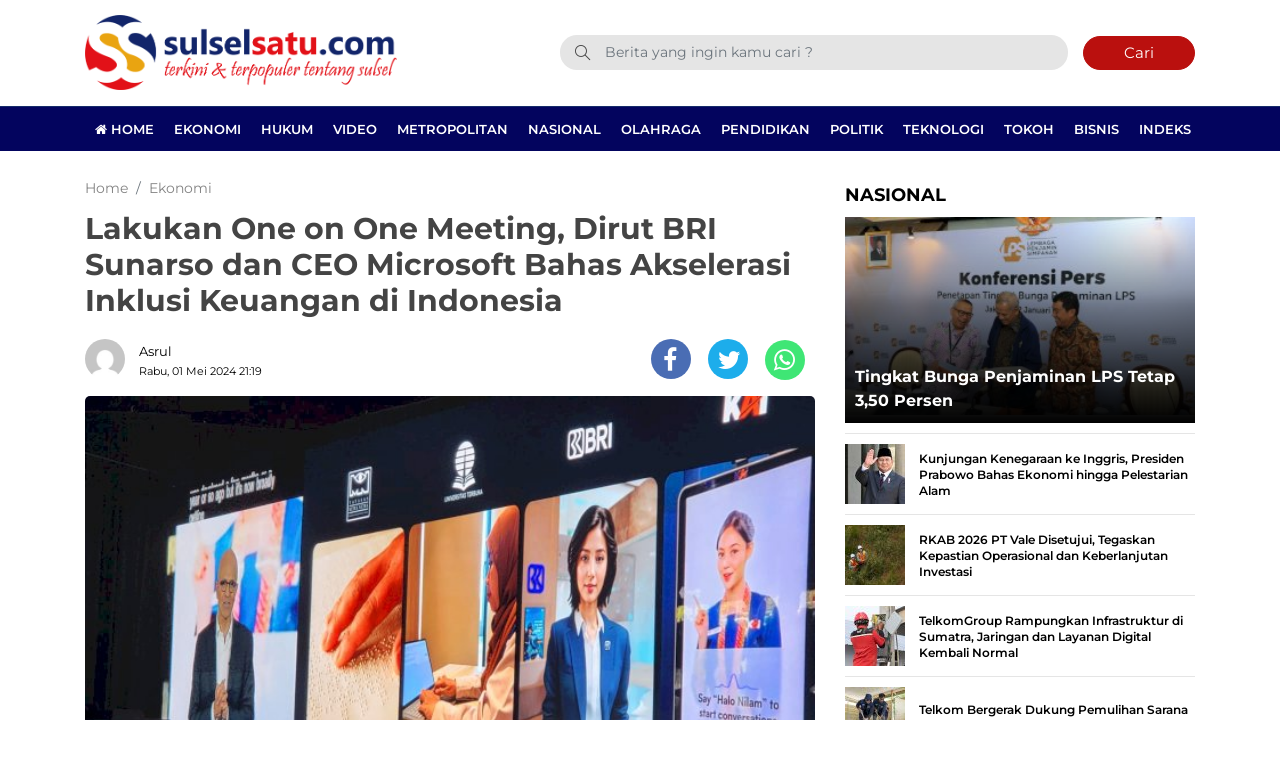

--- FILE ---
content_type: text/html; charset=UTF-8
request_url: https://www.sulselsatu.com/2024/05/01/ekonomi/lakukan-one-on-one-meeting-dirut-bri-sunarso-dan-ceo-microsoft-bahas-akselerasi-inklusi-keuangan-di-indonesia.html
body_size: 14165
content:
<!DOCTYPE html> 
<html lang="id-ID"> 
<head>
<meta charset="utf-8">
<link rel="preload" href="https://cdn.sulselsatu.com/assets/desktop/css/styles.css?v=1.1.5" as="style" onload="this.rel='stylesheet'"> 
<link rel="preload" href="https://cdn.sulselsatu.com/assets/desktop/bootstrap/css/bootstrap.min.css" as="style" onload="this.rel='stylesheet'"> 
<link rel="preload" href="https://www.sulselsatu.com/assets/fonts/font-awesome.min.css" as="style" onload="this.rel='stylesheet'"> 
<link rel="preload" href="https://www.sulselsatu.com/assets/fonts/simple-line-icons.min.css" as="style" onload="this.rel='stylesheet'"> 
<link rel="preload" href="https://www.sulselsatu.com/assets/fonts/Simple-Line-Icons.woff2?v=2.4.0" as="font" type="font/woff2" crossorigin> 
<link rel="preload" href="https://www.sulselsatu.com/assets/fonts/fontawesome-webfont.woff2?v=4.7.0" as="font" type="font/woff2" crossorigin> 
<link rel="preload" href="https://cdn.sulselsatu.com/assets/desktop/js/jquery.min.js" as="script"> 
<link rel="preload" href="https://fonts.googleapis.com/css?family=Montserrat:300,400,500,600,700,800,900&display=swap" as="style" onload="this.rel='stylesheet'"> 
<link rel="preload" href="https://www.sulselsatu.com/media/cache/fvm/min/1765515325-css6e7ad341b0288dabd5947a2c9a8ca5283126886ee169ed97459afd8fd224f.css" as="style" media="all" /> 
<link rel="preload" href="https://www.sulselsatu.com/media/cache/fvm/min/1765515325-css9061352fdd3318c0aa56254d2ceda21fcdc3602f4d8535fc295bf941b2ed1.css" as="style" media="all" /> 
<link rel="preload" href="https://www.sulselsatu.com/media/cache/fvm/min/1765515325-css9439f25b145229935fff7f3c7ab6fdb4631bebf6b179a396ac757f0c991b4.css" as="style" media="all" /> 
<link rel="preload" href="https://www.sulselsatu.com/media/cache/fvm/min/1765515325-cssf5f818717111c3c744a597e2088f312f4f05c4feab5f51733384be2d4debf.css" as="style" media="all" /> 
<link rel="preload" href="https://www.sulselsatu.com/media/cache/fvm/min/1765515325-css166089c1c9bcd6e3eaf0034750c18b6bcd681cb53d387636a841594be1f52.css" as="style" media="all" /> 
<link rel="preload" href="https://www.sulselsatu.com/media/cache/fvm/min/1765515325-css0bc904c3590e961ea4378cee0fa6fd15302bd35512ed5efe1ac715ccc131d.css" as="style" media="all" /> 
<link rel="preload" href="https://www.sulselsatu.com/media/cache/fvm/min/1765515325-cssd8fdf90c07e9f7c33d747f6446f0473ec57f34bd91f569b2a4a0a2e43876d.css" as="style" media="all" /> 
<link rel="preload" href="https://www.sulselsatu.com/media/cache/fvm/min/1765515325-css2d6665141c068b5b99afa42839c7535902b07dc63648a0b1e94c2176d754b.css" as="style" media="all" /> 
<link rel="preload" href="https://www.sulselsatu.com/media/cache/fvm/min/1765515325-cssb7440bd58a4d5980b72980e88ad42722ab4bae06135c9ad17289a8db10ff6.css" as="style" media="all" />
<script data-cfasync="false">if(navigator.userAgent.match(/MSIE|Internet Explorer/i)||navigator.userAgent.match(/Trident\/7\..*?rv:11/i)){var href=document.location.href;if(!href.match(/[?&]iebrowser/)){if(href.indexOf("?")==-1){if(href.indexOf("#")==-1){document.location.href=href+"?iebrowser=1"}else{document.location.href=href.replace("#","?iebrowser=1#")}}else{if(href.indexOf("#")==-1){document.location.href=href+"&iebrowser=1"}else{document.location.href=href.replace("#","&iebrowser=1#")}}}}</script>
<script data-cfasync="false">class FVMLoader{constructor(e){this.triggerEvents=e,this.eventOptions={passive:!0},this.userEventListener=this.triggerListener.bind(this),this.delayedScripts={normal:[],async:[],defer:[]},this.allJQueries=[]}_addUserInteractionListener(e){this.triggerEvents.forEach(t=>window.addEventListener(t,e.userEventListener,e.eventOptions))}_removeUserInteractionListener(e){this.triggerEvents.forEach(t=>window.removeEventListener(t,e.userEventListener,e.eventOptions))}triggerListener(){this._removeUserInteractionListener(this),"loading"===document.readyState?document.addEventListener("DOMContentLoaded",this._loadEverythingNow.bind(this)):this._loadEverythingNow()}async _loadEverythingNow(){this._runAllDelayedCSS(),this._delayEventListeners(),this._delayJQueryReady(this),this._handleDocumentWrite(),this._registerAllDelayedScripts(),await this._loadScriptsFromList(this.delayedScripts.normal),await this._loadScriptsFromList(this.delayedScripts.defer),await this._loadScriptsFromList(this.delayedScripts.async),await this._triggerDOMContentLoaded(),await this._triggerWindowLoad(),window.dispatchEvent(new Event("wpr-allScriptsLoaded"))}_registerAllDelayedScripts(){document.querySelectorAll("script[type=fvmdelay]").forEach(e=>{e.hasAttribute("src")?e.hasAttribute("async")&&!1!==e.async?this.delayedScripts.async.push(e):e.hasAttribute("defer")&&!1!==e.defer||"module"===e.getAttribute("data-type")?this.delayedScripts.defer.push(e):this.delayedScripts.normal.push(e):this.delayedScripts.normal.push(e)})}_runAllDelayedCSS(){document.querySelectorAll("link[rel=fvmdelay]").forEach(e=>{e.setAttribute("rel","stylesheet")})}async _transformScript(e){return await this._requestAnimFrame(),new Promise(t=>{const n=document.createElement("script");let r;[...e.attributes].forEach(e=>{let t=e.nodeName;"type"!==t&&("data-type"===t&&(t="type",r=e.nodeValue),n.setAttribute(t,e.nodeValue))}),e.hasAttribute("src")?(n.addEventListener("load",t),n.addEventListener("error",t)):(n.text=e.text,t()),e.parentNode.replaceChild(n,e)})}async _loadScriptsFromList(e){const t=e.shift();return t?(await this._transformScript(t),this._loadScriptsFromList(e)):Promise.resolve()}_delayEventListeners(){let e={};function t(t,n){!function(t){function n(n){return e[t].eventsToRewrite.indexOf(n)>=0?"wpr-"+n:n}e[t]||(e[t]={originalFunctions:{add:t.addEventListener,remove:t.removeEventListener},eventsToRewrite:[]},t.addEventListener=function(){arguments[0]=n(arguments[0]),e[t].originalFunctions.add.apply(t,arguments)},t.removeEventListener=function(){arguments[0]=n(arguments[0]),e[t].originalFunctions.remove.apply(t,arguments)})}(t),e[t].eventsToRewrite.push(n)}function n(e,t){let n=e[t];Object.defineProperty(e,t,{get:()=>n||function(){},set(r){e["wpr"+t]=n=r}})}t(document,"DOMContentLoaded"),t(window,"DOMContentLoaded"),t(window,"load"),t(window,"pageshow"),t(document,"readystatechange"),n(document,"onreadystatechange"),n(window,"onload"),n(window,"onpageshow")}_delayJQueryReady(e){let t=window.jQuery;Object.defineProperty(window,"jQuery",{get:()=>t,set(n){if(n&&n.fn&&!e.allJQueries.includes(n)){n.fn.ready=n.fn.init.prototype.ready=function(t){e.domReadyFired?t.bind(document)(n):document.addEventListener("DOMContentLoaded2",()=>t.bind(document)(n))};const t=n.fn.on;n.fn.on=n.fn.init.prototype.on=function(){if(this[0]===window){function e(e){return e.split(" ").map(e=>"load"===e||0===e.indexOf("load.")?"wpr-jquery-load":e).join(" ")}"string"==typeof arguments[0]||arguments[0]instanceof String?arguments[0]=e(arguments[0]):"object"==typeof arguments[0]&&Object.keys(arguments[0]).forEach(t=>{delete Object.assign(arguments[0],{[e(t)]:arguments[0][t]})[t]})}return t.apply(this,arguments),this},e.allJQueries.push(n)}t=n}})}async _triggerDOMContentLoaded(){this.domReadyFired=!0,await this._requestAnimFrame(),document.dispatchEvent(new Event("DOMContentLoaded2")),await this._requestAnimFrame(),window.dispatchEvent(new Event("DOMContentLoaded2")),await this._requestAnimFrame(),document.dispatchEvent(new Event("wpr-readystatechange")),await this._requestAnimFrame(),document.wpronreadystatechange&&document.wpronreadystatechange()}async _triggerWindowLoad(){await this._requestAnimFrame(),window.dispatchEvent(new Event("wpr-load")),await this._requestAnimFrame(),window.wpronload&&window.wpronload(),await this._requestAnimFrame(),this.allJQueries.forEach(e=>e(window).trigger("wpr-jquery-load")),window.dispatchEvent(new Event("wpr-pageshow")),await this._requestAnimFrame(),window.wpronpageshow&&window.wpronpageshow()}_handleDocumentWrite(){const e=new Map;document.write=document.writeln=function(t){const n=document.currentScript,r=document.createRange(),i=n.parentElement;let a=e.get(n);void 0===a&&(a=n.nextSibling,e.set(n,a));const s=document.createDocumentFragment();r.setStart(s,0),s.appendChild(r.createContextualFragment(t)),i.insertBefore(s,a)}}async _requestAnimFrame(){return new Promise(e=>requestAnimationFrame(e))}static run(){const e=new FVMLoader(["keydown","mousemove","touchmove","touchstart","touchend","wheel"]);e._addUserInteractionListener(e)}}FVMLoader.run();</script>
<title>Lakukan One on One Meeting, Dirut BRI Sunarso dan CEO Microsoft Bahas Akselerasi Inklusi Keuangan di Indonesia</title>
<meta name="viewport" content="width=device-width, initial-scale=1.0, shrink-to-fit=no">
<meta http-equiv="X-UA-Compatible" content="IE=edge">
<meta name="robots" content="index, follow" />
<meta name="googlebot-news" content="index,follow" />
<meta name="googlebot" content="index,follow" />
<meta name="yahoobot" content="index,follow" />
<meta name="title" content="Lakukan One on One Meeting, Dirut BRI Sunarso dan CEO Microsoft Bahas Akselerasi Inklusi Keuangan di Indonesia" />
<meta name="author" content="Sulselsatu" lang="id">
<meta property="fb:app_id" content="327177332308719" />
<meta name="news_keywords" content="AI, BBRI, BRI, Digital, Inklusi Keuangan, Microsoft, Sabrina" />
<meta name="keywords" content="AI, BBRI, BRI, Digital, Inklusi Keuangan, Microsoft, Sabrina" itemprop="keywords" />
<meta name="pubdate" content="2024-05-01T21:19:34+08:00" itemprop="datePublished" />
<meta content="2024-05-01T21:19:34+08:00" itemprop="dateCreated" />
<script type="application/ld+json">
{"@context":"https://schema.org","@type":"WebPage","@id":"https://www.sulselsatu.com/2024/05/01/ekonomi/lakukan-one-on-one-meeting-dirut-bri-sunarso-dan-ceo-microsoft-bahas-akselerasi-inklusi-keuangan-di-indonesia.html#webpage","headline":"Lakukan One on One Meeting, Dirut BRI Sunarso dan CEO Microsoft Bahas Akselerasi Inklusi Keuangan di Indonesia","url":"https://www.sulselsatu.com/2024/05/01/ekonomi/lakukan-one-on-one-meeting-dirut-bri-sunarso-dan-ceo-microsoft-bahas-akselerasi-inklusi-keuangan-di-indonesia.html","name":"Lakukan One on One Meeting, Dirut BRI Sunarso dan CEO Microsoft Bahas Akselerasi Inklusi Keuangan di Indonesia","image":"https://cdn.sulselsatu.com/imageresize/assets/media/upload/2024/05/IMG-20240501-WA0018-1.jpg_facebook_true","thumbnailUrl":"https://cdn.sulselsatu.com/imageresize/assets/media/upload/2024/05/IMG-20240501-WA0018-1.jpg_facebook_true","datePublished":"2024-05-01T21:19:34+08:00","dateModified":"2024-05-01T22:01:07+08:00"}
</script>
<script type="application/ld+json">
{"@context":"https://schema.org","@type":"NewsArticle","headline":"Lakukan One on One Meeting, Dirut BRI Sunarso dan CEO Microsoft Bahas Akselerasi Inklusi Keuangan di Indonesia","datePublished":"2024-05-01T21:19:34+08:00","dateModified":"2024-05-01T22:01:07+08:00","description":"SULSELSATU.com, JAKARTA – Direktur Utama BRI Sunarso bertemu langsung lakukan one on one meeting dengan CEO Microsoft Satya Nadella di Jakarta Convention Center, Selasa (30/04). Sunarso mengungkapkan, dalam pertemuan yang diagendakan khusus antara BRI dengan Microsoft tersebut membahas soal Artificial Intelligence, Machine Learning serta komitmen Microsoft mendukung penuh upaya BRI yang terus mendorong inklusi keuangan ...","mainEntityOfPage":{"@type":"WebPage","@id":"https://www.sulselsatu.com/2024/05/01/ekonomi/lakukan-one-on-one-meeting-dirut-bri-sunarso-dan-ceo-microsoft-bahas-akselerasi-inklusi-keuangan-di-indonesia.html#webpage"},"image":{"@type":"ImageObject","url":"https://cdn.sulselsatu.com/imageresize/assets/media/upload/2024/05/IMG-20240501-WA0018-1.jpg_facebook_true","width":600,"height":315,"caption":"Lakukan One on One Meeting, Dirut BRI Sunarso dan CEO Microsoft Bahas Akselerasi Inklusi Keuangan di Indonesia"},"author":{"@type":"Person","name":"Asrul","url":"https://www.sulselsatu.com/author/asrul"},"publisher":{"@type":"Organization","name":"Sulselsatu","url":"https://www.sulselsatu.com/","sameAs":["https://www.instagram.com/sulselsatucom","https://www.youtube.com/sulselsatu","https://www.facebook.com/sulselsatuberita","https://twitter.com/sulselsatucom"],"logo":{"@type":"ImageObject","inLanguage":"id-ID","@id":"https://www.sulselsatu.com/#/schema/logo/image/","url":"https://cdn.sulselsatu.com/images/logo_amp.png","contentUrl":"https://cdn.sulselsatu.com/images/logo_amp.png","width":313,"height":75,"caption":"Sulselsatu"}}}
</script>
<meta name='robots' content='index, follow, max-image-preview:large' />
<meta name="description" content="SULSELSATU.com, JAKARTA – Direktur Utama BRI Sunarso bertemu langsung lakukan one on one meeting dengan CEO Microsoft Satya Nadella di Jakarta Convention" />
<link rel="canonical" href="https://www.sulselsatu.com/2024/05/01/ekonomi/lakukan-one-on-one-meeting-dirut-bri-sunarso-dan-ceo-microsoft-bahas-akselerasi-inklusi-keuangan-di-indonesia.html" />
<meta property="og:locale" content="id_ID" />
<meta property="og:type" content="article" />
<meta property="og:title" content="Lakukan One on One Meeting, Dirut BRI Sunarso dan CEO Microsoft Bahas Akselerasi Inklusi Keuangan di Indonesia" />
<meta property="og:description" content="SULSELSATU.com, JAKARTA – Direktur Utama BRI Sunarso bertemu langsung lakukan one on one meeting dengan CEO Microsoft Satya Nadella di Jakarta Convention" />
<meta property="og:url" content="https://www.sulselsatu.com/2024/05/01/ekonomi/lakukan-one-on-one-meeting-dirut-bri-sunarso-dan-ceo-microsoft-bahas-akselerasi-inklusi-keuangan-di-indonesia.html" />
<meta property="og:site_name" content="Sulselsatu" />
<meta property="article:publisher" content="https://www.facebook.com/sulselsatuberita" />
<meta property="article:published_time" content="2024-05-01T13:19:34+00:00" />
<meta property="article:modified_time" content="2024-05-01T14:01:07+00:00" />
<meta property="og:image" content="https://cdn.sulselsatu.com/imageresize/assets/media/upload/2024/05/IMG-20240501-WA0018-1.jpg_facebook_true" />
<meta property="og:image:width" content="1280" />
<meta property="og:image:height" content="720" />
<meta property="og:image:type" content="image/jpeg" />
<meta name="author" content="Asrul" />
<meta name="twitter:card" content="summary_large_image" />
<meta name="twitter:creator" content="@sulsel_satu" />
<meta name="twitter:site" content="@sulsel_satu" />
<meta name="twitter:label1" content="Ditulis oleh" />
<meta name="twitter:data1" content="Asrul" />
<meta name="twitter:label2" content="Estimasi waktu membaca" />
<meta name="twitter:data2" content="2 menit" />
<script type="application/ld+json" class="yoast-schema-graph">{"@context":"https://schema.org","@graph":[{"@type":"NewsArticle","@id":"https://www.sulselsatu.com/2024/05/01/ekonomi/lakukan-one-on-one-meeting-dirut-bri-sunarso-dan-ceo-microsoft-bahas-akselerasi-inklusi-keuangan-di-indonesia.html#article","isPartOf":{"@id":"https://www.sulselsatu.com/2024/05/01/ekonomi/lakukan-one-on-one-meeting-dirut-bri-sunarso-dan-ceo-microsoft-bahas-akselerasi-inklusi-keuangan-di-indonesia.html"},"author":{"name":"Asrul","@id":"https://www.sulselsatu.com/#/schema/person/d9d4cebc785d7dede97df28abfe17be9"},"headline":"Lakukan One on One Meeting, Dirut BRI Sunarso dan CEO Microsoft Bahas Akselerasi Inklusi Keuangan di Indonesia","datePublished":"2024-05-01T13:19:34+00:00","dateModified":"2024-05-01T14:01:07+00:00","mainEntityOfPage":{"@id":"https://www.sulselsatu.com/2024/05/01/ekonomi/lakukan-one-on-one-meeting-dirut-bri-sunarso-dan-ceo-microsoft-bahas-akselerasi-inklusi-keuangan-di-indonesia.html"},"wordCount":336,"publisher":{"@id":"https://www.sulselsatu.com/#organization"},"image":{"@id":"https://www.sulselsatu.com/2024/05/01/ekonomi/lakukan-one-on-one-meeting-dirut-bri-sunarso-dan-ceo-microsoft-bahas-akselerasi-inklusi-keuangan-di-indonesia.html#primaryimage"},"thumbnailUrl":"https://www.sulselsatu.com/assets/media/upload/2024/05/IMG-20240501-WA0018-1.jpg","keywords":["AI","BBRI","BRI","Digital","Inklusi Keuangan","Microsoft","Sabrina"],"articleSection":["Ekonomi"],"inLanguage":"id"},{"@type":"WebPage","@id":"https://www.sulselsatu.com/2024/05/01/ekonomi/lakukan-one-on-one-meeting-dirut-bri-sunarso-dan-ceo-microsoft-bahas-akselerasi-inklusi-keuangan-di-indonesia.html","url":"https://www.sulselsatu.com/2024/05/01/ekonomi/lakukan-one-on-one-meeting-dirut-bri-sunarso-dan-ceo-microsoft-bahas-akselerasi-inklusi-keuangan-di-indonesia.html","name":"Lakukan One on One Meeting, Dirut BRI Sunarso dan CEO Microsoft Bahas Akselerasi Inklusi Keuangan di Indonesia","isPartOf":{"@id":"https://www.sulselsatu.com/#website"},"primaryImageOfPage":{"@id":"https://www.sulselsatu.com/2024/05/01/ekonomi/lakukan-one-on-one-meeting-dirut-bri-sunarso-dan-ceo-microsoft-bahas-akselerasi-inklusi-keuangan-di-indonesia.html#primaryimage"},"image":{"@id":"https://www.sulselsatu.com/2024/05/01/ekonomi/lakukan-one-on-one-meeting-dirut-bri-sunarso-dan-ceo-microsoft-bahas-akselerasi-inklusi-keuangan-di-indonesia.html#primaryimage"},"thumbnailUrl":"https://www.sulselsatu.com/assets/media/upload/2024/05/IMG-20240501-WA0018-1.jpg","datePublished":"2024-05-01T13:19:34+00:00","dateModified":"2024-05-01T14:01:07+00:00","description":"SULSELSATU.com, JAKARTA – Direktur Utama BRI Sunarso bertemu langsung lakukan one on one meeting dengan CEO Microsoft Satya Nadella di Jakarta Convention","breadcrumb":{"@id":"https://www.sulselsatu.com/2024/05/01/ekonomi/lakukan-one-on-one-meeting-dirut-bri-sunarso-dan-ceo-microsoft-bahas-akselerasi-inklusi-keuangan-di-indonesia.html#breadcrumb"},"inLanguage":"id","potentialAction":[{"@type":"ReadAction","target":["https://www.sulselsatu.com/2024/05/01/ekonomi/lakukan-one-on-one-meeting-dirut-bri-sunarso-dan-ceo-microsoft-bahas-akselerasi-inklusi-keuangan-di-indonesia.html"]}]},{"@type":"ImageObject","inLanguage":"id","@id":"https://www.sulselsatu.com/2024/05/01/ekonomi/lakukan-one-on-one-meeting-dirut-bri-sunarso-dan-ceo-microsoft-bahas-akselerasi-inklusi-keuangan-di-indonesia.html#primaryimage","url":"https://www.sulselsatu.com/assets/media/upload/2024/05/IMG-20240501-WA0018-1.jpg","contentUrl":"https://www.sulselsatu.com/assets/media/upload/2024/05/IMG-20240501-WA0018-1.jpg","width":1280,"height":720},{"@type":"BreadcrumbList","@id":"https://www.sulselsatu.com/2024/05/01/ekonomi/lakukan-one-on-one-meeting-dirut-bri-sunarso-dan-ceo-microsoft-bahas-akselerasi-inklusi-keuangan-di-indonesia.html#breadcrumb","itemListElement":[{"@type":"ListItem","position":1,"name":"Sulselsatu","item":"https://www.sulselsatu.com/"},{"@type":"ListItem","position":2,"name":"Ekonomi","item":"https://www.sulselsatu.com/rubrik/ekonomi"},{"@type":"ListItem","position":3,"name":"Lakukan One on One Meeting, Dirut BRI Sunarso dan CEO Microsoft Bahas Akselerasi Inklusi Keuangan di Indonesia"}]},{"@type":"WebSite","@id":"https://www.sulselsatu.com/#website","url":"https://www.sulselsatu.com/","name":"Sulselsatu","description":"Terkini dan Terpopuler tentang Sulsel","publisher":{"@id":"https://www.sulselsatu.com/#organization"},"potentialAction":[{"@type":"SearchAction","target":{"@type":"EntryPoint","urlTemplate":"https://www.sulselsatu.com/?s={search_term_string}"},"query-input":{"@type":"PropertyValueSpecification","valueRequired":true,"valueName":"search_term_string"}}],"inLanguage":"id"},{"@type":"Organization","@id":"https://www.sulselsatu.com/#organization","name":"Sulselsatu","url":"https://www.sulselsatu.com/","logo":{"@type":"ImageObject","inLanguage":"id","@id":"https://www.sulselsatu.com/#/schema/logo/image/","url":"https://www.sulselsatu.com/assets/media/upload/2021/05/logo_amp.png","contentUrl":"https://www.sulselsatu.com/assets/media/upload/2021/05/logo_amp.png","width":313,"height":75,"caption":"Sulselsatu"},"image":{"@id":"https://www.sulselsatu.com/#/schema/logo/image/"},"sameAs":["https://www.facebook.com/sulselsatuberita","https://x.com/sulsel_satu","https://www.instagram.com/sulselsatu/","https://www.youtube.com/sulselsatu"]},{"@type":"Person","@id":"https://www.sulselsatu.com/#/schema/person/d9d4cebc785d7dede97df28abfe17be9","name":"Asrul","sameAs":["https://www.sulselsatu.com/"],"url":"https://www.sulselsatu.com/author/asrul"}]}</script>
<meta name="google-adsense-platform-account" content="ca-host-pub-2644536267352236">
<meta name="google-adsense-platform-domain" content="sitekit.withgoogle.com">
<link rel="canonical" href="https://www.sulselsatu.com/2024/05/01/ekonomi/lakukan-one-on-one-meeting-dirut-bri-sunarso-dan-ceo-microsoft-bahas-akselerasi-inklusi-keuangan-di-indonesia.html">
<meta name="geo.placename" content="Indonesia">
<meta name="geo.region" content="ID-SN">
<meta name="geo.country" content="id">
<meta name="language" content="id">
<meta name="apple-mobile-web-app-capable" content="yes">
<meta name="theme-color" content="#03045e"> 
<style media="all">img:is([sizes="auto" i],[sizes^="auto," i]){contain-intrinsic-size:3000px 1500px}</style> 
<link rel='stylesheet' id='litespeed-cache-dummy-css' href='https://www.sulselsatu.com/media/cache/fvm/min/1765515325-css6e7ad341b0288dabd5947a2c9a8ca5283126886ee169ed97459afd8fd224f.css' type='text/css' media='all' /> 
<style id='classic-theme-styles-inline-css' type='text/css' media="all">/*! This file is auto-generated */ .wp-block-button__link{color:#fff;background-color:#32373c;border-radius:9999px;box-shadow:none;text-decoration:none;padding:calc(.667em + 2px) calc(1.333em + 2px);font-size:1.125em}.wp-block-file__button{background:#32373c;color:#fff;text-decoration:none}</style> 
<style id='global-styles-inline-css' type='text/css' media="all">:root{--wp--preset--aspect-ratio--square:1;--wp--preset--aspect-ratio--4-3:4/3;--wp--preset--aspect-ratio--3-4:3/4;--wp--preset--aspect-ratio--3-2:3/2;--wp--preset--aspect-ratio--2-3:2/3;--wp--preset--aspect-ratio--16-9:16/9;--wp--preset--aspect-ratio--9-16:9/16;--wp--preset--color--black:#000000;--wp--preset--color--cyan-bluish-gray:#abb8c3;--wp--preset--color--white:#ffffff;--wp--preset--color--pale-pink:#f78da7;--wp--preset--color--vivid-red:#cf2e2e;--wp--preset--color--luminous-vivid-orange:#ff6900;--wp--preset--color--luminous-vivid-amber:#fcb900;--wp--preset--color--light-green-cyan:#7bdcb5;--wp--preset--color--vivid-green-cyan:#00d084;--wp--preset--color--pale-cyan-blue:#8ed1fc;--wp--preset--color--vivid-cyan-blue:#0693e3;--wp--preset--color--vivid-purple:#9b51e0;--wp--preset--gradient--vivid-cyan-blue-to-vivid-purple:linear-gradient(135deg,rgba(6,147,227,1) 0%,rgb(155,81,224) 100%);--wp--preset--gradient--light-green-cyan-to-vivid-green-cyan:linear-gradient(135deg,rgb(122,220,180) 0%,rgb(0,208,130) 100%);--wp--preset--gradient--luminous-vivid-amber-to-luminous-vivid-orange:linear-gradient(135deg,rgba(252,185,0,1) 0%,rgba(255,105,0,1) 100%);--wp--preset--gradient--luminous-vivid-orange-to-vivid-red:linear-gradient(135deg,rgba(255,105,0,1) 0%,rgb(207,46,46) 100%);--wp--preset--gradient--very-light-gray-to-cyan-bluish-gray:linear-gradient(135deg,rgb(238,238,238) 0%,rgb(169,184,195) 100%);--wp--preset--gradient--cool-to-warm-spectrum:linear-gradient(135deg,rgb(74,234,220) 0%,rgb(151,120,209) 20%,rgb(207,42,186) 40%,rgb(238,44,130) 60%,rgb(251,105,98) 80%,rgb(254,248,76) 100%);--wp--preset--gradient--blush-light-purple:linear-gradient(135deg,rgb(255,206,236) 0%,rgb(152,150,240) 100%);--wp--preset--gradient--blush-bordeaux:linear-gradient(135deg,rgb(254,205,165) 0%,rgb(254,45,45) 50%,rgb(107,0,62) 100%);--wp--preset--gradient--luminous-dusk:linear-gradient(135deg,rgb(255,203,112) 0%,rgb(199,81,192) 50%,rgb(65,88,208) 100%);--wp--preset--gradient--pale-ocean:linear-gradient(135deg,rgb(255,245,203) 0%,rgb(182,227,212) 50%,rgb(51,167,181) 100%);--wp--preset--gradient--electric-grass:linear-gradient(135deg,rgb(202,248,128) 0%,rgb(113,206,126) 100%);--wp--preset--gradient--midnight:linear-gradient(135deg,rgb(2,3,129) 0%,rgb(40,116,252) 100%);--wp--preset--font-size--small:13px;--wp--preset--font-size--medium:20px;--wp--preset--font-size--large:36px;--wp--preset--font-size--x-large:42px;--wp--preset--spacing--20:0.44rem;--wp--preset--spacing--30:0.67rem;--wp--preset--spacing--40:1rem;--wp--preset--spacing--50:1.5rem;--wp--preset--spacing--60:2.25rem;--wp--preset--spacing--70:3.38rem;--wp--preset--spacing--80:5.06rem;--wp--preset--shadow--natural:6px 6px 9px rgba(0, 0, 0, 0.2);--wp--preset--shadow--deep:12px 12px 50px rgba(0, 0, 0, 0.4);--wp--preset--shadow--sharp:6px 6px 0px rgba(0, 0, 0, 0.2);--wp--preset--shadow--outlined:6px 6px 0px -3px rgba(255, 255, 255, 1), 6px 6px rgba(0, 0, 0, 1);--wp--preset--shadow--crisp:6px 6px 0px rgba(0, 0, 0, 1)}:where(.is-layout-flex){gap:.5em}:where(.is-layout-grid){gap:.5em}body .is-layout-flex{display:flex}.is-layout-flex{flex-wrap:wrap;align-items:center}.is-layout-flex>:is(*,div){margin:0}body .is-layout-grid{display:grid}.is-layout-grid>:is(*,div){margin:0}:where(.wp-block-columns.is-layout-flex){gap:2em}:where(.wp-block-columns.is-layout-grid){gap:2em}:where(.wp-block-post-template.is-layout-flex){gap:1.25em}:where(.wp-block-post-template.is-layout-grid){gap:1.25em}.has-black-color{color:var(--wp--preset--color--black)!important}.has-cyan-bluish-gray-color{color:var(--wp--preset--color--cyan-bluish-gray)!important}.has-white-color{color:var(--wp--preset--color--white)!important}.has-pale-pink-color{color:var(--wp--preset--color--pale-pink)!important}.has-vivid-red-color{color:var(--wp--preset--color--vivid-red)!important}.has-luminous-vivid-orange-color{color:var(--wp--preset--color--luminous-vivid-orange)!important}.has-luminous-vivid-amber-color{color:var(--wp--preset--color--luminous-vivid-amber)!important}.has-light-green-cyan-color{color:var(--wp--preset--color--light-green-cyan)!important}.has-vivid-green-cyan-color{color:var(--wp--preset--color--vivid-green-cyan)!important}.has-pale-cyan-blue-color{color:var(--wp--preset--color--pale-cyan-blue)!important}.has-vivid-cyan-blue-color{color:var(--wp--preset--color--vivid-cyan-blue)!important}.has-vivid-purple-color{color:var(--wp--preset--color--vivid-purple)!important}.has-black-background-color{background-color:var(--wp--preset--color--black)!important}.has-cyan-bluish-gray-background-color{background-color:var(--wp--preset--color--cyan-bluish-gray)!important}.has-white-background-color{background-color:var(--wp--preset--color--white)!important}.has-pale-pink-background-color{background-color:var(--wp--preset--color--pale-pink)!important}.has-vivid-red-background-color{background-color:var(--wp--preset--color--vivid-red)!important}.has-luminous-vivid-orange-background-color{background-color:var(--wp--preset--color--luminous-vivid-orange)!important}.has-luminous-vivid-amber-background-color{background-color:var(--wp--preset--color--luminous-vivid-amber)!important}.has-light-green-cyan-background-color{background-color:var(--wp--preset--color--light-green-cyan)!important}.has-vivid-green-cyan-background-color{background-color:var(--wp--preset--color--vivid-green-cyan)!important}.has-pale-cyan-blue-background-color{background-color:var(--wp--preset--color--pale-cyan-blue)!important}.has-vivid-cyan-blue-background-color{background-color:var(--wp--preset--color--vivid-cyan-blue)!important}.has-vivid-purple-background-color{background-color:var(--wp--preset--color--vivid-purple)!important}.has-black-border-color{border-color:var(--wp--preset--color--black)!important}.has-cyan-bluish-gray-border-color{border-color:var(--wp--preset--color--cyan-bluish-gray)!important}.has-white-border-color{border-color:var(--wp--preset--color--white)!important}.has-pale-pink-border-color{border-color:var(--wp--preset--color--pale-pink)!important}.has-vivid-red-border-color{border-color:var(--wp--preset--color--vivid-red)!important}.has-luminous-vivid-orange-border-color{border-color:var(--wp--preset--color--luminous-vivid-orange)!important}.has-luminous-vivid-amber-border-color{border-color:var(--wp--preset--color--luminous-vivid-amber)!important}.has-light-green-cyan-border-color{border-color:var(--wp--preset--color--light-green-cyan)!important}.has-vivid-green-cyan-border-color{border-color:var(--wp--preset--color--vivid-green-cyan)!important}.has-pale-cyan-blue-border-color{border-color:var(--wp--preset--color--pale-cyan-blue)!important}.has-vivid-cyan-blue-border-color{border-color:var(--wp--preset--color--vivid-cyan-blue)!important}.has-vivid-purple-border-color{border-color:var(--wp--preset--color--vivid-purple)!important}.has-vivid-cyan-blue-to-vivid-purple-gradient-background{background:var(--wp--preset--gradient--vivid-cyan-blue-to-vivid-purple)!important}.has-light-green-cyan-to-vivid-green-cyan-gradient-background{background:var(--wp--preset--gradient--light-green-cyan-to-vivid-green-cyan)!important}.has-luminous-vivid-amber-to-luminous-vivid-orange-gradient-background{background:var(--wp--preset--gradient--luminous-vivid-amber-to-luminous-vivid-orange)!important}.has-luminous-vivid-orange-to-vivid-red-gradient-background{background:var(--wp--preset--gradient--luminous-vivid-orange-to-vivid-red)!important}.has-very-light-gray-to-cyan-bluish-gray-gradient-background{background:var(--wp--preset--gradient--very-light-gray-to-cyan-bluish-gray)!important}.has-cool-to-warm-spectrum-gradient-background{background:var(--wp--preset--gradient--cool-to-warm-spectrum)!important}.has-blush-light-purple-gradient-background{background:var(--wp--preset--gradient--blush-light-purple)!important}.has-blush-bordeaux-gradient-background{background:var(--wp--preset--gradient--blush-bordeaux)!important}.has-luminous-dusk-gradient-background{background:var(--wp--preset--gradient--luminous-dusk)!important}.has-pale-ocean-gradient-background{background:var(--wp--preset--gradient--pale-ocean)!important}.has-electric-grass-gradient-background{background:var(--wp--preset--gradient--electric-grass)!important}.has-midnight-gradient-background{background:var(--wp--preset--gradient--midnight)!important}.has-small-font-size{font-size:var(--wp--preset--font-size--small)!important}.has-medium-font-size{font-size:var(--wp--preset--font-size--medium)!important}.has-large-font-size{font-size:var(--wp--preset--font-size--large)!important}.has-x-large-font-size{font-size:var(--wp--preset--font-size--x-large)!important}:where(.wp-block-post-template.is-layout-flex){gap:1.25em}:where(.wp-block-post-template.is-layout-grid){gap:1.25em}:where(.wp-block-columns.is-layout-flex){gap:2em}:where(.wp-block-columns.is-layout-grid){gap:2em}:root :where(.wp-block-pullquote){font-size:1.5em;line-height:1.6}</style> 
<script type="text/javascript" src="https://www.googletagmanager.com/gtag/js?id=GT-MR8GX75" id="google_gtagjs-js" async></script>
<script type="text/javascript" id="google_gtagjs-js-after">
/* <![CDATA[ */
window.dataLayer = window.dataLayer || [];function gtag(){dataLayer.push(arguments);}
gtag("set","linker",{"domains":["www.sulselsatu.com"]});
gtag("js", new Date());
gtag("set", "developer_id.dZTNiMT", true);
gtag("config", "GT-MR8GX75");
/* ]]> */
</script>
<link rel="amphtml" href="https://www.sulselsatu.com/2024/05/01/ekonomi/lakukan-one-on-one-meeting-dirut-bri-sunarso-dan-ceo-microsoft-bahas-akselerasi-inklusi-keuangan-di-indonesia.html/amp"> 
<link rel="android-touch-icon" href="https://cdn.sulselsatu.com//images/logo__bm.png?v=1.0.0" /> 
<link rel="shortcut icon" href="https://cdn.sulselsatu.com/images/logo__bm.png?v=1.0.0"> 
<link rel="shortcut icon" href="https://cdn.sulselsatu.com/images/ico/favicon.ico" type="image/x-icon" /> 
<link rel="manifest" href="/manifest.json"> 
<link rel="mask-icon" href="/safari-pinned-tab.svg" color="#03045e"> 
<link rel="manifest" href="https://www.sulselsatu.com/manifest.json" /> 
<link rel="stylesheet" href="https://www.sulselsatu.com/media/cache/fvm/min/1765515325-css9061352fdd3318c0aa56254d2ceda21fcdc3602f4d8535fc295bf941b2ed1.css" media="all"> 
<link rel="stylesheet" href="https://www.sulselsatu.com/media/cache/fvm/min/1765515325-css9439f25b145229935fff7f3c7ab6fdb4631bebf6b179a396ac757f0c991b4.css" media="all"> 
<link rel="stylesheet" href="https://www.sulselsatu.com/media/cache/fvm/min/1765515325-cssf5f818717111c3c744a597e2088f312f4f05c4feab5f51733384be2d4debf.css" media="all"> 
<link rel="stylesheet" href="https://www.sulselsatu.com/media/cache/fvm/min/1765515325-css166089c1c9bcd6e3eaf0034750c18b6bcd681cb53d387636a841594be1f52.css" media="all"> 
<link rel="stylesheet" href="https://www.sulselsatu.com/media/cache/fvm/min/1765515325-css0bc904c3590e961ea4378cee0fa6fd15302bd35512ed5efe1ac715ccc131d.css" media="all"> 
<link rel="stylesheet" href="https://www.sulselsatu.com/media/cache/fvm/min/1765515325-cssd8fdf90c07e9f7c33d747f6446f0473ec57f34bd91f569b2a4a0a2e43876d.css" media="all"> 
<link rel="stylesheet" href="https://www.sulselsatu.com/media/cache/fvm/min/1765515325-css2d6665141c068b5b99afa42839c7535902b07dc63648a0b1e94c2176d754b.css" media="all"> 
<script>
var adsurl  = "https://ads.sulselsatu.com/";
var baseurl = "https://www.sulselsatu.com/";
</script>
<script src="https://cdn.sulselsatu.com/assets/desktop/js/jquery.min.js"></script>
<script src="https://ads.sulselsatu.com/assets/ads_client.js"></script>
<link rel="stylesheet" href="https://www.sulselsatu.com/media/cache/fvm/min/1765515325-cssb7440bd58a4d5980b72980e88ad42722ab4bae06135c9ad17289a8db10ff6.css" media="all"> 
<script async src="https://www.googletagmanager.com/gtag/js?id=G-48ERPCH5GV"></script>
<script>
window.dataLayer = window.dataLayer || [];
function gtag(){dataLayer.push(arguments);}
gtag('js', new Date());
gtag('config', 'UA-107220890-1', {"anonymize_ip":true});
gtag('config', 'G-48ERPCH5GV');
</script>
<script async src="https://pagead2.googlesyndication.com/pagead/js/adsbygoogle.js"></script>
<script>
(adsbygoogle = window.adsbygoogle || []).push({
google_ad_client: "ca-pub-7932812897613181",
enable_page_level_ads: true
});
</script>
<script async src="https://securepubads.g.doubleclick.net/tag/js/gpt.js"></script>
<script>
window.googletag = window.googletag || {cmd: []};
googletag.cmd.push(function() {
googletag.defineSlot('/136242428/sulselsatu_center_ads_1', [[300, 250], [336, 280]], 'div-gpt-ad-1672907890778-0').addService(googletag.pubads());
googletag.defineSlot('/21681758488/Home_Sulselsatu_Center_Ads_1', [[336, 280], [300, 250]], 'div-gpt-ad-1672909595690-0').addService(googletag.pubads());
googletag.pubads().enableSingleRequest();
googletag.pubads().collapseEmptyDivs();
googletag.enableServices();
});
</script>
</head>
<body> <div class="progress"> <div class="progress-bar" aria-valuenow="0" aria-valuemax="100"></div> </div> <header> <div class="container"> <div class="head-top"> <div class="row align-items-center"> <div class="col-5"> <div class="logo-head"><a href="https://www.sulselsatu.com/" title="Home"><img class="img-fluid" alt="Logo Sulselsatu" src="https://cdn.sulselsatu.com/assets/desktop/img/ss-main-logo.png"></a></div> </div> <div class="col-7"> <form class="form-search" action="https://www.sulselsatu.com/"> <i class="icon-magnifier"></i> <input class="form-control text-search" name="s" type="text" value="" placeholder="Berita yang ingin kamu cari ?"><button class="btn btn-danger btn-sm" type="submit">Cari</button> </form> </div> </div> </div> </div> <div class="head-bottom mt-3"> <div class="container"> <ul class="nav menu-nofixed"> <li class="nav-item"> <a href="https://www.sulselsatu.com/" title="Home"><i class="fa fa-home"></i> Home</a> </li> <li class="nav-item"><a href="https://www.sulselsatu.com/rubrik/ekonomi" title="Ekonomi">Ekonomi</a></li> <li class="nav-item"><a href="https://www.sulselsatu.com/rubrik/hukum" title="Hukum">Hukum</a></li> <li class="nav-item"><a href="https://www.sulselsatu.com/rubrik/video" title="Video">Video</a></li> <li class="nav-item"><a href="https://www.sulselsatu.com/rubrik/mertopolitan" title="Metropolitan">Metropolitan</a></li> <li class="nav-item"><a href="https://www.sulselsatu.com/rubrik/nasional" title="Nasional">Nasional</a></li> <li class="nav-item"><a href="https://www.sulselsatu.com/rubrik/olahraga" title="Olahraga">Olahraga</a></li> <li class="nav-item"><a href="https://www.sulselsatu.com/rubrik/pendidikan" title="Pendidikan">Pendidikan</a></li> <li class="nav-item"><a href="https://www.sulselsatu.com/rubrik/politik" title="Politik">Politik</a></li> <li class="nav-item"><a href="https://www.sulselsatu.com/rubrik/teknologi" title="Teknologi">Teknologi</a></li> <li class="nav-item"><a href="https://www.sulselsatu.com/rubrik/tokoh" title="Tokoh">Tokoh</a></li> <li class="nav-item"><a href="https://www.sulselsatu.com/rubrik/bisnis" title="Bisnis">Bisnis</a></li> <li class="nav-item"><a href="https://www.sulselsatu.com/indeks" title="Indeks">Indeks</a></li> </ul> </div> </div> <div class="p-2 menu-fixed nav-up"> <div class="container"> <div class="row align-items-center"> <div class="col-1"><a href="https://www.sulselsatu.com/" title="Home"><img alt="Logo Small Sulselsatu" src="https://cdn.sulselsatu.com/assets/desktop/img/ss-logo-only.png" height="30px"></a></div> <div class="col-11"> <ul class="nav menu-nofixed"> <li class="nav-item"><a href="https://www.sulselsatu.com/rubrik/ekonomi" title="Ekonomi">Ekonomi</a></li> <li class="nav-item"><a href="https://www.sulselsatu.com/rubrik/hukum" title="Hukum">Hukum</a></li> <li class="nav-item"><a href="https://www.sulselsatu.com/rubrik/video" title="Video">Video</a></li> <li class="nav-item"><a href="https://www.sulselsatu.com/rubrik/mertopolitan" title="Metropolitan">Metropolitan</a></li> <li class="nav-item"><a href="https://www.sulselsatu.com/rubrik/nasional" title="Nasional">Nasional</a></li> <li class="nav-item"><a href="https://www.sulselsatu.com/rubrik/olahraga" title="Olahraga">Olahraga</a></li> <li class="nav-item"><a href="https://www.sulselsatu.com/rubrik/pendidikan" title="Pendidikan">Pendidikan</a></li> <li class="nav-item"><a href="https://www.sulselsatu.com/rubrik/politik" title="Politik">Politik</a></li> <li class="nav-item"><a href="https://www.sulselsatu.com/rubrik/teknologi" title="Teknologi">Teknologi</a></li> <li class="nav-item"><a href="https://www.sulselsatu.com/rubrik/tokoh" title="Tokoh">Tokoh</a></li> <li class="nav-item"><a href="https://www.sulselsatu.com/rubrik/bisnis" title="Bisnis">Bisnis</a></li> <li class="nav-item"><a href="https://www.sulselsatu.com/indeks" title="Indeks">Indeks</a></li> </ul> </div> </div> </div> </div> </header><div id="bottom-menu-article-desktop"></div> 
<script>AdsNaum("bottom-menu-article-desktop")</script>
<div id="main"> <input type="hidden" id="link-url" value="https://www.sulselsatu.com/2024/05/01/ekonomi/lakukan-one-on-one-meeting-dirut-bri-sunarso-dan-ceo-microsoft-bahas-akselerasi-inklusi-keuangan-di-indonesia.html" /> <input type="hidden" id="link-title" value="Lakukan One on One Meeting, Dirut BRI Sunarso dan CEO Microsoft Bahas Akselerasi Inklusi Keuangan di Indonesia" /> <div class="container"> <div class="row"> <div class="col-8"> <div class="content-article hentry"> <ol class="breadcrumb" itemscope itemtype="http://schema.org/BreadcrumbList"> <li class="breadcrumb-item" itemprop="itemListElement" itemscope itemtype="http://schema.org/ListItem"> <a itemtype="http://schema.org/Thing" itemprop="item" title="Home" href="https://www.sulselsatu.com/"> <span itemprop="name">Home</span> </a> 
<meta itemprop="position" content="1" /> </li> <li class="breadcrumb-item" itemprop="itemListElement" itemscope itemtype="http://schema.org/ListItem"> <a itemtype="http://schema.org/Thing" itemprop="item" href="https://www.sulselsatu.com/rubrik/ekonomi" title="Ekonomi"> <span itemprop="name">Ekonomi</span> </a> 
<meta itemprop="position" content="2" /> </li> </ol> <h1 class="entry-title">Lakukan One on One Meeting, Dirut BRI Sunarso dan CEO Microsoft Bahas Akselerasi Inklusi Keuangan di Indonesia</h1> <div class="author d-inline-block"> <a class="avatar-image" href="https://www.sulselsatu.com/author/asrul" title="Asrul"><img src="https://secure.gravatar.com/avatar/b38b49358cd3e4784a96e0c423749667d471e01dd7fa6945f87fcb5b605ab203?s=96&d=mm&r=g" alt="Asrul"></a> <div class="author-name-date"><span class="author-name"><a href="https://www.sulselsatu.com/author/asrul" title="Asrul">Asrul<br></a></span> <p class="date">Rabu, 01 Mei 2024 21:19</p> </div> </div> <div class="share-content d-inline-block"> <ul class="list-unstyled"> <li class="share share-facebook"><a href="#"><i class="fa fa-facebook"></i></a></li> <li class="share share-twitter"><a href="#"><i class="fa fa-twitter"></i></a></li> <li class="share share-whatsapp"><a href="#"><i class="fa fa-whatsapp"></i></a></li> </ul> </div> <figure class="figure"><img class="img-fluid figure-img" src="https://cdn.sulselsatu.com/imageresize/assets/media/upload/2024/05/IMG-20240501-WA0018-1.jpg&width=640&height=360" alt="istimewa"> <figcaption class="figure-caption">istimewa</figcaption> </figure> <div class="article entry-content"> <p><strong>SULSELSATU.com, JAKARTA</strong> – Direktur Utama <a class="link-internal" title="BRI" href="https://www.sulselsatu.com/topik/bri">BRI</a> Sunarso bertemu langsung lakukan one on one meeting dengan CEO <a class="link-internal" title="Microsoft" href="https://www.sulselsatu.com/topik/microsoft">Microsoft</a> Satya Nadella di Jakarta Convention Center, Selasa (30/04). </p> <div id="article-paragraph-desktop-1"></div>
<script>AdsNaum("article-paragraph-desktop-1")</script>
<p>Sunarso mengungkapkan, dalam pertemuan yang diagendakan khusus antara <a class="link-internal" title="BRI" href="https://www.sulselsatu.com/topik/bri">BRI</a> dengan <a class="link-internal" title="Microsoft" href="https://www.sulselsatu.com/topik/microsoft">Microsoft</a> tersebut membahas soal Artificial Intelligence, Machine Learning serta komitmen Microsoft mendukung penuh upaya BRI yang terus mendorong <a class="link-internal" title="Inklusi Keuangan" href="https://www.sulselsatu.com/topik/inklusi-keuangan">inklusi keuangan</a> di Indonesia.</p> <div id="article-paragraph-desktop-2"></div>
<script>AdsNaum("article-paragraph-desktop-2")</script>
<p>“Pertemuan tersebut sangat positif, mengingat <a class="link-internal" title="Microsoft" href="https://www.sulselsatu.com/topik/microsoft">Microsoft</a> merupakan salah satu perusahaan teknologi terbesar di dunia. Microsoft mendukung transformasi <a class="link-internal" title="Digital" href="https://www.sulselsatu.com/topik/digital">digital</a> yang tengah dilakukan <a class="link-internal" title="BRI" href="https://www.sulselsatu.com/topik/bri">BRI</a> dengan tujuan untuk mempermudah akses keuangan masyarakat,” imbuh Sunarso.</p> <p class="readmore">Baca Juga : <a title="Telkom Solution Hadirkan Ekosistem Solusi Digital Berbasis AI untuk Enterprise Lintas Industri" href="https://www.sulselsatu.com/2025/12/06/bisnis/telkom-solution-hadirkan-ekosistem-solusi-digital-berbasis-ai-untuk-enterprise-lintas-industri.html?utm_source=readmore&utm_medium=article&utm_campaign=readwebsite">Telkom Solution Hadirkan Ekosistem Solusi Digital Berbasis AI untuk Enterprise Lintas Industri</a></p><div id="article-paragraph-desktop-3"></div>
<script>AdsNaum("article-paragraph-desktop-3")</script>
<p>Pada kesempatan terpisah di hari yang sama, Satya Nadella juga hadir dalam acara <a class="link-internal" title="Microsoft" href="https://www.sulselsatu.com/topik/microsoft">Microsoft</a> Build: <a class="link-internal" title="AI" href="https://www.sulselsatu.com/topik/ai">AI</a> Day Jakarta yang merupakan rangkaian acara dalam kunjungannya ke Indonesia. </p> <div id="article-paragraph-desktop-4"></div>
<script>AdsNaum("article-paragraph-desktop-4")</script>
<p>Dalam acara tersebut, salah satu CEO tersukses di dunia ini sempat memuji <a class="link-internal" title="BRI" href="https://www.sulselsatu.com/topik/bri">BRI</a> karena aktif mengembangkan teknologi kecerdasan buatan (<a class="link-internal" title="AI" href="https://www.sulselsatu.com/topik/ai">AI</a>).</p> <div id="article-paragraph-desktop-5"></div>
<script>AdsNaum("article-paragraph-desktop-5")</script>
<p>Satya Nadella mengatakan <a class="link-internal" title="BRI" href="https://www.sulselsatu.com/topik/bri">BRI</a> telah mengembangkan solusi berbasis <a class="link-internal" title="AI" href="https://www.sulselsatu.com/topik/ai">AI</a> generatif, mulai dari mesin pencari instruksi kerja untuk layanan pelanggan yang lebih cepat, ‘pabrik konten’ untuk menyelaraskan pembuatan materi pemasaran, alat pembuatan surat untuk menstandarisasi dokumen administrasi, dan sebuah chatbot <a class="link-internal" title="Digital" href="https://www.sulselsatu.com/topik/digital">digital</a> bernama <a class="link-internal" title="Sabrina" href="https://www.sulselsatu.com/topik/sabrina">Sabrina</a>.</p> <p class="readmore">Baca Juga : <a title="Empowering Indonesia Report 2025 Sebut Adopsi AI Berdaulat Dapat Tingkatkan Ekonomi Hingga 6,8 Persen" href="https://www.sulselsatu.com/2025/10/27/bisnis/empowering-indonesia-report-2025-sebut-adopsi-ai-berdaulat-dapat-tingkatkan-ekonomi-hingga-68-persen.html?utm_source=readmore&utm_medium=article&utm_campaign=readwebsite">Empowering Indonesia Report 2025 Sebut Adopsi AI Berdaulat Dapat Tingkatkan Ekonomi Hingga 6,8 Persen</a></p><div id="article-paragraph-desktop-6"></div>
<script>AdsNaum("article-paragraph-desktop-6")</script>
<p>&#8220;<a class="link-internal" title="Sabrina" href="https://www.sulselsatu.com/topik/sabrina">Sabrina</a>, yang didukung <a class="link-internal" title="AI" href="https://www.sulselsatu.com/topik/ai">AI</a>, dimanfaatkan memberikan informasi produk keuangan yang transparan kepada jutaan masyarakat Indonesia,&#8221; kata Satya Nadella.</p> <div id="article-paragraph-desktop-7"></div>
<script>AdsNaum("article-paragraph-desktop-7")</script>
<p>Selain <a class="link-internal" title="BRI" href="https://www.sulselsatu.com/topik/bri">BRI</a>, tiga perusahaan, termasuk satu start up dan lembaga pendidikan yang memanfaatkan <a class="link-internal" title="AI" href="https://www.sulselsatu.com/topik/ai">AI</a> generatif <a class="link-internal" title="Microsoft" href="https://www.sulselsatu.com/topik/microsoft">Microsoft</a> adalah PT Telkom, eFishery, BUMA, dan Universitas Terbuka.</p> <div id="article-paragraph-desktop-8"></div>
<script>AdsNaum("article-paragraph-desktop-8")</script>
<p>Sunarso mengungkapkan bahwa <a class="link-internal" title="BRI" href="https://www.sulselsatu.com/topik/bri">BRI</a> berhasil menjawab kebutuhan dan perubahan pola transaksi masyarakat tersebut secara <a class="link-internal" title="Digital" href="https://www.sulselsatu.com/topik/digital">digital</a>. </p> <p class="readmore">Baca Juga : <a title="Konsisten Berdayakan UMKM Antar BRI Raih Penghargaan Pilar Sosial Katadata ESG Index Awards 2025" href="https://www.sulselsatu.com/2025/09/30/ekonomi/konsisten-berdayakan-umkm-antar-bri-raih-penghargaan-pilar-sosial-katadata-esg-index-awards-2025.html?utm_source=readmore&utm_medium=article&utm_campaign=readwebsite">Konsisten Berdayakan UMKM Antar BRI Raih Penghargaan Pilar Sosial Katadata ESG Index Awards 2025</a></p><div id="article-paragraph-desktop-9"></div>
<script>AdsNaum("article-paragraph-desktop-9")</script>
<p>“Kami terus men-create value baru melalui digitalisasi untuk menjalankan business model,” jelasnya.</p> <div id="article-paragraph-desktop-10"></div>
<script>AdsNaum("article-paragraph-desktop-10")</script>
<p>Hal ini dibuktikan dengan catatan bahwa 99% dari total transaksi <a class="link-internal" title="BRI" href="https://www.sulselsatu.com/topik/bri">BRI</a> dilakukan melalui kanal <a class="link-internal" title="Digital" href="https://www.sulselsatu.com/topik/digital">digital</a> selama tahun 2023. Sementara itu, sisanya dilakukan secara konvensional di cabang atau unit kerja BRI. </p> <div id="article-paragraph-desktop-11"></div>
<script>AdsNaum("article-paragraph-desktop-11")</script>
<p>Sunarso menambahkan, <a class="link-internal" title="BRI" href="https://www.sulselsatu.com/topik/bri">BRI</a> akan terus berinovasi mengembangkan layanan <a class="link-internal" title="Digital" href="https://www.sulselsatu.com/topik/digital">digital</a> sebagai bagian dari transformasi dalam beberapa waktu ke depan. </p> <p class="readmore">Baca Juga : <a title="Hadirkan Solusi Keuangan Lengkap untuk Pelaku Usaha, BRI Resmikan Regional Treasury Team Medan" href="https://www.sulselsatu.com/2025/09/29/ekonomi/hadirkan-solusi-keuangan-lengkap-untuk-pelaku-usaha-bri-resmikan-regional-treasury-team-medan.html?utm_source=readmore&utm_medium=article&utm_campaign=readwebsite">Hadirkan Solusi Keuangan Lengkap untuk Pelaku Usaha, BRI Resmikan Regional Treasury Team Medan</a></p><div id="article-paragraph-desktop-12"></div>
<script>AdsNaum("article-paragraph-desktop-12")</script>
<p>“Transformasi <a class="link-internal" title="Digital" href="https://www.sulselsatu.com/topik/digital">digital</a> telah membantu mendongkrak industri perbankan dengan cepat, meningkatkan <a class="link-internal" title="Inklusi Keuangan" href="https://www.sulselsatu.com/topik/inklusi-keuangan">inklusi keuangan</a>, dan memberdayakan usaha ultra mikro, mikro, kecil, dan menengah yang merupakan salah satu fokus utama <a class="link-internal" title="BRI" href="https://www.sulselsatu.com/topik/bri">BRI</a>,” pungkasnya.</p> <p>Cek berita dan artikel yang lain di <a href="https://news.google.com/publications/CAAqBwgKMO-kgQswzOP8Ag?ceid=ID:en&oc=3" target="_blank" title="Google News Sulselsatu">Google News</a></p><div class="citizen-info">Yuk berbagi informasi tentang Sulawesi Selatan dengan join di group whatsapp : <a href="http://bit.ly/citizen-journalism-ss" target="_blank" title="Citizen Journalism Sulsel">Citizen Journalism Sulsel</a></div> <div id="article-end-paragraph-desktop-1"></div> 
<script>AdsNaum("article-end-paragraph-desktop-1")</script>
</div> <div class="tag-list"> <ul class="list-unstyled"> <li><a title="AI" href="https://www.sulselsatu.com/topik/ai">#AI</a></li><li><a title="BBRI" href="https://www.sulselsatu.com/topik/bbri">#BBRI</a></li><li><a title="BRI" href="https://www.sulselsatu.com/topik/bri">#BRI</a></li><li><a title="Digital" href="https://www.sulselsatu.com/topik/digital">#Digital</a></li><li><a title="Inklusi Keuangan" href="https://www.sulselsatu.com/topik/inklusi-keuangan">#Inklusi Keuangan</a></li><li><a title="Microsoft" href="https://www.sulselsatu.com/topik/microsoft">#Microsoft</a></li><li><a title="Sabrina" href="https://www.sulselsatu.com/topik/sabrina">#Sabrina</a></li> </ul> </div> <div class="wrapper text-left"> <div class="name"> <p><i class="icon-social-youtube"></i>&nbsp;Youtube Sulselsatu</p> </div> <div id="yt-article" class="mt-2"></div> 
<script src="https://cdn.sulselsatu.com/assets/plugins/youtube/iframe.js"></script>
</div> <div class="comment wrapper"> <div class="name"> <p><i class="icon-bubble"></i>&nbsp;Komentar</p> </div> <div class="w-100"> <div id="fb-root"></div> 
<script async defer crossorigin="anonymous" src="https://connect.facebook.net/id_ID/sdk.js#xfbml=1&version=v10.0&appId=327177332308719&autoLogAppEvents=1" nonce="E3AMfbJW"></script>
<div class="fb-comments" data-width="100%" data-href="https://www.sulselsatu.com/2024/05/01/ekonomi/lakukan-one-on-one-meeting-dirut-bri-sunarso-dan-ceo-microsoft-bahas-akselerasi-inklusi-keuangan-di-indonesia.html" data-numposts="7" style="margin-top:15px;"></div> 
<style media="all">.fb_iframe_widget_fluid_desktop iframe{width:100%!important}</style> </div> </div> <div id="article-end-paragraph-desktop-2"></div> 
<script>AdsNaum("article-end-paragraph-desktop-2")</script>
<div class="wrapper mt-4"> <div class="name"> <p><i class="icon-list"></i>&nbsp;Terbaru</p> </div> <div class="item-terbaru"> <div class="fl-group"> <div class="fl-left thumbnail"> <a href="https://www.sulselsatu.com/2026/01/27/ekonomi/dana-simpanan-masyarakat-luwu-timur-dan-luwu-utara-tumbuh-hingga-50-persen.html" title="Dana Simpanan Masyarakat Luwu Timur dan Luwu Utara Tumbuh Hingga 50 Persen"> <img alt="Dana Simpanan Masyarakat Luwu Timur dan Luwu Utara Tumbuh Hingga 50 Persen" class="lazyload" src="https://cdn.sulselsatu.com/images/default-feed-dekstop.jpg" data-src="https://cdn.sulselsatu.com/imageresize/assets/media/upload/2026/01/WhatsApp-Image-2026-01-27-at-21.02.13.jpeg&width=200&height=112"> </a> </div> <div class="fl-left options"> <div class="category-date"> <a href="https://www.sulselsatu.com/rubrik/ekonomi" title="Ekonomi">Ekonomi</a><span class="date ml-2">27 Januari 2026 21:06</span> </div> <a class="title" href="https://www.sulselsatu.com/2026/01/27/ekonomi/dana-simpanan-masyarakat-luwu-timur-dan-luwu-utara-tumbuh-hingga-50-persen.html" title="Dana Simpanan Masyarakat Luwu Timur dan Luwu Utara Tumbuh Hingga 50 Persen">Dana Simpanan Masyarakat Luwu Timur dan Luwu Utara Tumbuh Hingga 50 Persen</a> <div class="description">Kantor Wilayah III Lembaga Penjamin Simpanan (LPS) Makassar mencatat pertumbuhan simpanan Dana Pihak Ketiga (DPK) tertinggi ada di Kabupaten Luwu Timu...</div> </div> </div> </div> <div class="item-terbaru"> <div class="fl-group"> <div class="fl-left thumbnail"> <a href="https://www.sulselsatu.com/2026/01/27/video/video-setelah-diblokade-berhari-hari-jalan-poros-nasional-palopo-masamba-dibuka.html" title="VIDEO: Setelah Diblokade Berhari-hari, Jalan Poros Nasional Palopo&ndash;Masamba Dibuka"> <img alt="VIDEO: Setelah Diblokade Berhari-hari, Jalan Poros Nasional Palopo&ndash;Masamba Dibuka" class="lazyload" src="https://cdn.sulselsatu.com/images/default-feed-dekstop.jpg" data-src="https://cdn.sulselsatu.com/imageresize/assets/media/upload/2026/01/TEMPLATE-BERITA-copy7.jpg&width=200&height=112"> </a> </div> <div class="fl-left options"> <div class="category-date"> <a href="https://www.sulselsatu.com/rubrik/video" title="Video">Video</a><span class="date ml-2">27 Januari 2026 21:04</span> </div> <a class="title" href="https://www.sulselsatu.com/2026/01/27/video/video-setelah-diblokade-berhari-hari-jalan-poros-nasional-palopo-masamba-dibuka.html" title="VIDEO: Setelah Diblokade Berhari-hari, Jalan Poros Nasional Palopo&ndash;Masamba Dibuka">VIDEO: Setelah Diblokade Berhari-hari, Jalan Poros Nasional Palopo–Masamba Dibuka</a> <div class="description">SULSELSATU.com &#8211; Akses Jalan Trans Sulawesi di Bosso, Kecamatan Walenrang Utara, Kabupaten Luwu, akhirnya dibuka, Selasa malam (27/1/2025). Akse...</div> </div> </div> </div> <div class="item-terbaru"> <div class="fl-group"> <div class="fl-left thumbnail"> <a href="https://www.sulselsatu.com/2026/01/27/kesehatan/makassar-raih-uhc-award-2026-kategori-pratama-di-era-kepemimpinan-munafri.html" title="Makassar Raih UHC Award 2026 Kategori Pratama di Era Kepemimpinan Munafri"> <img alt="Makassar Raih UHC Award 2026 Kategori Pratama di Era Kepemimpinan Munafri" class="lazyload" src="https://cdn.sulselsatu.com/images/default-feed-dekstop.jpg" data-src="https://cdn.sulselsatu.com/imageresize/assets/media/upload/2026/01/37b2129c-5a85-4c05-9b1c-2db823be3935.jpeg&width=200&height=112"> </a> </div> <div class="fl-left options"> <div class="category-date"> <a href="https://www.sulselsatu.com/rubrik/kesehatan" title="Kesehatan">Kesehatan</a><span class="date ml-2">27 Januari 2026 20:53</span> </div> <a class="title" href="https://www.sulselsatu.com/2026/01/27/kesehatan/makassar-raih-uhc-award-2026-kategori-pratama-di-era-kepemimpinan-munafri.html" title="Makassar Raih UHC Award 2026 Kategori Pratama di Era Kepemimpinan Munafri">Makassar Raih UHC Award 2026 Kategori Pratama di Era Kepemimpinan Munafri</a> <div class="description">SULSELSATU.com JAKARTA &#8211; Pemerintah Kota Makassar kembali mencatatkan capaian di sektor kesehatan dengan meraih Universal Health Coverage (UHC)...</div> </div> </div> </div> <div id="article-end-paragraph-desktop-3"></div>
<script>AdsNaum("article-end-paragraph-desktop-3")</script>
<div class="item-terbaru"> <div class="fl-group"> <div class="fl-left thumbnail"> <a href="https://www.sulselsatu.com/2026/01/27/mertopolitan/tinjau-kondisi-tpa-sekda-zulkifly-minta-opd-teknis-lakukan-kolaborasi.html" title="Tinjau Kondisi TPA, Sekda Zulkifly Minta OPD Teknis Lakukan Kolaborasi"> <img alt="Tinjau Kondisi TPA, Sekda Zulkifly Minta OPD Teknis Lakukan Kolaborasi" class="lazyload" src="https://cdn.sulselsatu.com/images/default-feed-dekstop.jpg" data-src="https://cdn.sulselsatu.com/imageresize/assets/media/upload/2026/01/0a77d457-9a73-4e5a-8973-45a22865aca9.jpeg&width=200&height=112"> </a> </div> <div class="fl-left options"> <div class="category-date"> <a href="https://www.sulselsatu.com/rubrik/mertopolitan" title="Metropolitan">Metropolitan</a><span class="date ml-2">27 Januari 2026 20:49</span> </div> <a class="title" href="https://www.sulselsatu.com/2026/01/27/mertopolitan/tinjau-kondisi-tpa-sekda-zulkifly-minta-opd-teknis-lakukan-kolaborasi.html" title="Tinjau Kondisi TPA, Sekda Zulkifly Minta OPD Teknis Lakukan Kolaborasi">Tinjau Kondisi TPA, Sekda Zulkifly Minta OPD Teknis Lakukan Kolaborasi</a> <div class="description">SULSELSATU.com MAKASSAR &#8211; Sekretaris Daerah (Sekda) Makassar Andi Zulkifly melakukan peninjauan kawasan Tempat Pembuangan Akhir (TPA) Tamangapa ...</div> </div> </div> </div> <div class="text-center p-2"> <a href="https://www.sulselsatu.com/indeks" title="indeks berita" class="w-100 btn btn-primary btn-sm btn-indeks" role="button">Indeks Berita</a> </div> </div> </div> </div> <div class="col-4"> <div class="mt-0"> <div id="right-1-article"></div> 
<script>AdsNaum("right-1-article")</script>
</div> <div class="wrapper mt-3"> <div class="box-1"> <div class="name"><a title="Nasional" href="https://www.sulselsatu.com/rubrik/nasional">Nasional</a></div> <div class="image-big mt-2 pb-2"> <a class="article-link" href="https://www.sulselsatu.com/2026/01/23/nasional/tingkat-bunga-penjaminan-lps-tetap-350-persen.html" title="Tingkat Bunga Penjaminan LPS Tetap 3,50 Persen"> <img class="w-100 lazyload" alt="Tingkat Bunga Penjaminan LPS Tetap 3,50 Persen" src="https://cdn.sulselsatu.com/images/default-box1-large-dekstop.jpg" data-src="https://cdn.sulselsatu.com/imageresize/assets/media/upload/2026/01/IMG-20260123-WA0001.jpg&width=300&height=170"> </a> <div class="article-caption"> <a title="Tingkat Bunga Penjaminan LPS Tetap 3,50 Persen" href="https://www.sulselsatu.com/2026/01/23/nasional/tingkat-bunga-penjaminan-lps-tetap-350-persen.html">Tingkat Bunga Penjaminan LPS Tetap 3,50 Persen</a> </div> </div> <ul class="list-box-1 list-unstyled"> <li class="item-box"> <div class="thumbnail"><a title="Kunjungan Kenegaraan ke Inggris, Presiden Prabowo Bahas Ekonomi hingga Pelestarian Alam" href="https://www.sulselsatu.com/2026/01/18/nasional/kunjungan-kenegaraan-ke-inggris-presiden-prabowo-bahas-ekonomi-hingga-pelestarian-alam.html"><img alt="Kunjungan Kenegaraan ke Inggris, Presiden Prabowo Bahas Ekonomi hingga Pelestarian Alam" class="lazyload" src="https://cdn.sulselsatu.com/images/default-box1-small-dekstop.jpg" data-src="https://cdn.sulselsatu.com/imageresize/assets/media/upload/2025/02/prabowo.jpg&width=60&height=60"></a></div> <div class="options"><a title="Kunjungan Kenegaraan ke Inggris, Presiden Prabowo Bahas Ekonomi hingga Pelestarian Alam" href="https://www.sulselsatu.com/2026/01/18/nasional/kunjungan-kenegaraan-ke-inggris-presiden-prabowo-bahas-ekonomi-hingga-pelestarian-alam.html">Kunjungan Kenegaraan ke Inggris, Presiden Prabowo Bahas Ekonomi hingga Pelestarian Alam</a></div> </li> <li class="item-box"> <div class="thumbnail"><a title="RKAB 2026 PT Vale Disetujui, Tegaskan Kepastian Operasional dan Keberlanjutan Investasi" href="https://www.sulselsatu.com/2026/01/15/nasional/rkab-2026-pt-vale-disetujui-tegaskan-kepastian-operasional-dan-keberlanjutan-investasi.html"><img alt="RKAB 2026 PT Vale Disetujui, Tegaskan Kepastian Operasional dan Keberlanjutan Investasi" class="lazyload" src="https://cdn.sulselsatu.com/images/default-box1-small-dekstop.jpg" data-src="https://cdn.sulselsatu.com/imageresize/assets/media/upload/2026/01/vale_2025_morowali_433.jpg&width=60&height=60"></a></div> <div class="options"><a title="RKAB 2026 PT Vale Disetujui, Tegaskan Kepastian Operasional dan Keberlanjutan Investasi" href="https://www.sulselsatu.com/2026/01/15/nasional/rkab-2026-pt-vale-disetujui-tegaskan-kepastian-operasional-dan-keberlanjutan-investasi.html">RKAB 2026 PT Vale Disetujui, Tegaskan Kepastian Operasional dan Keberlanjutan Investasi</a></div> </li> <li class="item-box"> <div class="thumbnail"><a title="TelkomGroup Rampungkan Infrastruktur di Sumatra, Jaringan dan Layanan Digital Kembali Normal" href="https://www.sulselsatu.com/2026/01/09/nasional/telkomgroup-rampungkan-infrastruktur-di-sumatra-jaringan-dan-layanan-digital-kembali-normal.html"><img alt="TelkomGroup Rampungkan Infrastruktur di Sumatra, Jaringan dan Layanan Digital Kembali Normal" class="lazyload" src="https://cdn.sulselsatu.com/images/default-box1-small-dekstop.jpg" data-src="https://cdn.sulselsatu.com/imageresize/assets/media/upload/2026/01/IMG-20260109-WA0015.jpg&width=60&height=60"></a></div> <div class="options"><a title="TelkomGroup Rampungkan Infrastruktur di Sumatra, Jaringan dan Layanan Digital Kembali Normal" href="https://www.sulselsatu.com/2026/01/09/nasional/telkomgroup-rampungkan-infrastruktur-di-sumatra-jaringan-dan-layanan-digital-kembali-normal.html">TelkomGroup Rampungkan Infrastruktur di Sumatra, Jaringan dan Layanan Digital Kembali Normal</a></div> </li> <li class="item-box"> <div class="thumbnail"><a title="Telkom Bergerak Dukung Pemulihan Sarana Umum di Aceh dan Salurkan Bantuan" href="https://www.sulselsatu.com/2026/01/09/nasional/telkom-bergerak-dukung-pemulihan-sarana-umum-di-aceh-dan-salurkan-bantuan.html"><img alt="Telkom Bergerak Dukung Pemulihan Sarana Umum di Aceh dan Salurkan Bantuan" class="lazyload" src="https://cdn.sulselsatu.com/images/default-box1-small-dekstop.jpg" data-src="https://cdn.sulselsatu.com/imageresize/assets/media/upload/2026/01/IMG-20260109-WA0009.jpg&width=60&height=60"></a></div> <div class="options"><a title="Telkom Bergerak Dukung Pemulihan Sarana Umum di Aceh dan Salurkan Bantuan" href="https://www.sulselsatu.com/2026/01/09/nasional/telkom-bergerak-dukung-pemulihan-sarana-umum-di-aceh-dan-salurkan-bantuan.html">Telkom Bergerak Dukung Pemulihan Sarana Umum di Aceh dan Salurkan Bantuan</a></div> </li> <li class="item-box"> <div class="thumbnail"><a title="PT Vale Indonesia Bersama Pemkab Luwu Timur Hadir Bantu Masyarakat Terdampak Bencana" href="https://www.sulselsatu.com/2026/01/07/nasional/pt-vale-indonesia-bersama-pemkab-luwu-timur-hadir-bantu-masyarakat-terdampak-bencana.html"><img alt="PT Vale Indonesia Bersama Pemkab Luwu Timur Hadir Bantu Masyarakat Terdampak Bencana" class="lazyload" src="https://cdn.sulselsatu.com/images/default-box1-small-dekstop.jpg" data-src="https://cdn.sulselsatu.com/imageresize/assets/media/upload/2026/01/WhatsApp-Image-2026-01-05-at-09.06.20.jpeg&width=60&height=60"></a></div> <div class="options"><a title="PT Vale Indonesia Bersama Pemkab Luwu Timur Hadir Bantu Masyarakat Terdampak Bencana" href="https://www.sulselsatu.com/2026/01/07/nasional/pt-vale-indonesia-bersama-pemkab-luwu-timur-hadir-bantu-masyarakat-terdampak-bencana.html">PT Vale Indonesia Bersama Pemkab Luwu Timur Hadir Bantu Masyarakat Terdampak Bencana</a></div> </li> <ul> </div> </div> <div id="right-2-article"></div> 
<script>AdsNaum("right-2-article")</script>
<div class="wrapper"> <div class="popular-box"><div class="name">Populer</div> <ul class="list-unstyled list-popular"> <li><span class="numbered">1</span> <div class="options"> <h5><a href="https://www.sulselsatu.com/2026/01/24/makassar/plt-dirut-pdam-hamzah-ahmad-raih-anugerah-pemimpin-bumd-inspiratif-di-peduli-indonesia-awards-2026.html" title="Plt Dirut PDAM Hamzah Ahmad Raih Anugerah Pemimpin BUMD Inspiratif di Peduli Indonesia Awards 2026">Plt Dirut PDAM Hamzah Ahmad Raih Anugerah Pemimpin BUMD Inspiratif di Peduli Indonesia Awards 2026</a></h5> </div> </li> <li><span class="numbered">2</span> <div class="options"> <h5><a href="https://www.sulselsatu.com/2026/01/22/politik/struktur-pengurus-plt-rampung-muhidin-akan-kunjungi-tiga-dapil-jelang-musda-golkar-sulsel.html" title="Struktur Pengurus Plt Rampung, Muhidin Akan Kunjungi Tiga Dapil Jelang Musda Golkar Sulsel">Struktur Pengurus Plt Rampung, Muhidin Akan Kunjungi Tiga Dapil Jelang Musda Golkar Sulsel</a></h5> </div> </li> <li><span class="numbered">3</span> <div class="options"> <h5><a href="https://www.sulselsatu.com/2026/01/21/makassar/pastikan-pencatatan-adil-pdam-makassar-ganti-meter-air-tua-dan-rusak.html" title="Pastikan Pencatatan Adil, PDAM Makassar Ganti Meter Air Tua dan Rusak">Pastikan Pencatatan Adil, PDAM Makassar Ganti Meter Air Tua dan Rusak</a></h5> </div> </li> <li><span class="numbered">4</span> <div class="options"> <h5><a href="https://www.sulselsatu.com/2026/01/25/hukum/divonis-bebas-kasus-pupuk-subsidi-amrina-mengadu-ke-anggota-komisi-iii-dpr-ri-rudianto-lallo.html" title="Divonis Bebas Kasus Pupuk Subsidi, Amrina Mengadu ke Anggota Komisi III DPR-RI Rudianto Lallo">Divonis Bebas Kasus Pupuk Subsidi, Amrina Mengadu ke Anggota Komisi III DPR-RI Rudianto Lallo</a></h5> </div> </li> <li><span class="numbered">5</span> <div class="options"> <h5><a href="https://www.sulselsatu.com/2026/01/25/pendidikan/bertema-double-one-dan-double-impact-smp-telkom-makassar-maknai-usia-11-tahun-jadi-gerakan.html" title="Bertema Double One dan Double Impact, SMP Telkom Makassar Maknai Usia 11 Tahun Jadi Gerakan">Bertema Double One dan Double Impact, SMP Telkom Makassar Maknai Usia 11 Tahun Jadi Gerakan</a></h5> </div> </li> </ul> </div> </div> <div id="right-3-article"></div> 
<script>AdsNaum("right-3-article")</script>
</div> </div> </div> </div> </div> 
<script>
let share_desc = '%0a%0a*Yuk Baca Berita* www.sulselsatu.com';
share_desc += '%0a%0a*Follow Akun Media Sosial Kami*';
share_desc += '%0a*Facebook :* https://www.facebook.com/sulselsatuberita';
share_desc += '%0a*Twitter :* https://twitter.com/sulselsatucom';
share_desc += '%0a*Instagram :* https://instagram.com/sulselsatucom';
share_desc += '%0a*Youtube :* https://www.youtube.com/sulselsatu';
</script>
<footer> <div class="container"> <div class="row"> <div class="col-6"> <div class="footer-left"> <div> <a href="https://www.sulselsatu.com/" title="home"><img alt="Logo Footer Sulselsatu" src="https://cdn.sulselsatu.com/assets/desktop/img/ss-main-logo.png"></a> </div> <ul class="list-unstyled list-link-footer"> <li><a title="Redaksi Sulselsatu" href="https://www.sulselsatu.com/redaksi/">Redaksi</a></li> <li><a title="Tentang Sulselsatu" href="https://www.sulselsatu.com/tentang-kami/">Tentang Kami</a></li> <li><a title="Pedoman Media Siber" href="https://www.sulselsatu.com/pedoman-media-siber/">Pedoman Media Siber</a></li> <li><a title="Kontak Sulselsatu" href="https://www.sulselsatu.com/kontak-kami/">Kontak Kami</a></li> <li><a title="Kebijakan Privasi" href="https://www.sulselsatu.com/privacy-policy/">Privacy Policy</a></li> </ul> </div> </div> <div class="col"> <div class="footer-right"> <div class="name">Social Media</div> <ul class="list-unstyled list-link-footer sosmed"> <li><a class="facebook" title="Facebook Sulselsatu" href="https://www.facebook.com/sulselsatuberita"><i class="fa fa-facebook-square"></i>&nbsp;Facebook<br></a></li> <li><a class="instagram" title="Instagram Sulselsatu" href="https://instagram.com/sulselsatucom"><i class="fa fa-instagram"></i>&nbsp;Instagram<br></a></li> <li><a class="youtube" title="Channel youtube Sulselsatu" href="https://www.youtube.com/sulselsatu"><i class="fa fa-youtube-square"></i>&nbsp;Youtube<br></a></li> <li><a class="twitter" title="Twitter Sulselsatu" href="https://twitter.com/sulselsatucom"><i class="fa fa-twitter-square"></i>&nbsp;Twitter<br></a></li> </ul> </div> </div> </div> <div class="footer-copyright"> <p>Copyright © 2017 - 2026 SuryaLoe - <a href="https://www.sulselsatu.com/" title="Home Sulselsatu">Sulselsatu</a>&nbsp;All Rights Reserved</p> </div> </div> </footer> 
<script src="https://cdn.sulselsatu.com/assets/desktop/bootstrap/js/bootstrap.min.js"></script>
<script src="https://cdn.sulselsatu.com/assets/plugins/lazyload/lazyload.min.js"></script>
<script src="https://cdn.sulselsatu.com/assets/desktop/js/controller.js?v=1.0.9"></script>
<script src="https://cdn.sulselsatu.com/assets/plugins/slick/slick.js"></script>
<script>incPost(305742);</script>
</body> 
</html>

--- FILE ---
content_type: text/html; charset=utf-8
request_url: https://www.google.com/recaptcha/api2/aframe
body_size: 268
content:
<!DOCTYPE HTML><html><head><meta http-equiv="content-type" content="text/html; charset=UTF-8"></head><body><script nonce="D-ADurQNV-mqliXDc6Q5RA">/** Anti-fraud and anti-abuse applications only. See google.com/recaptcha */ try{var clients={'sodar':'https://pagead2.googlesyndication.com/pagead/sodar?'};window.addEventListener("message",function(a){try{if(a.source===window.parent){var b=JSON.parse(a.data);var c=clients[b['id']];if(c){var d=document.createElement('img');d.src=c+b['params']+'&rc='+(localStorage.getItem("rc::a")?sessionStorage.getItem("rc::b"):"");window.document.body.appendChild(d);sessionStorage.setItem("rc::e",parseInt(sessionStorage.getItem("rc::e")||0)+1);localStorage.setItem("rc::h",'1769520138772');}}}catch(b){}});window.parent.postMessage("_grecaptcha_ready", "*");}catch(b){}</script></body></html>